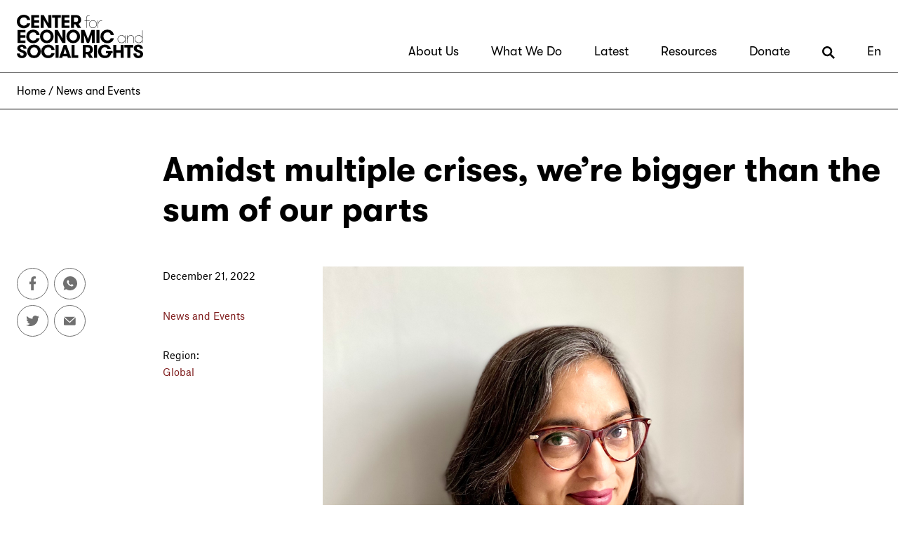

--- FILE ---
content_type: text/html; charset=utf-8
request_url: http://www.cesr.org/amidst-multiple-crises-were-bigger-than-the-sum-of-our-parts/
body_size: 48038
content:
<!DOCTYPE html>
<html lang="en-us">
    <head>
    <!-- Google Tag Manager -->
        <script>(function(w,d,s,l,i){w[l]=w[l]||[];w[l].push({'gtm.start':
            new Date().getTime(),event:'gtm.js'});var f=d.getElementsByTagName(s)[0],
                                                      j=d.createElement(s),dl=l!='dataLayer'?'&l='+l:'';j.async=true;j.src=
                'https://www.googletagmanager.com/gtm.js?id='+i+dl;f.parentNode.insertBefore(j,f);
        })(window,document,'script','dataLayer','GTM-WGPFDQ8');</script>
    <!-- End Google Tag Manager --> 

        <meta charset="utf-8" />
        <meta name="viewport" content="width=device-width, initial-scale=1, viewport-fit=cover">

        <script src="/static/js/dist/jquery-3.6.0.min.js"></script>
        <script src="/static/js/dist/bootstrap.bundle.min.js"></script>
        <script src="/static/js/jquery.main.js" defer></script>

        <link href="/static/css/bootstrap.css" rel="stylesheet">
        <link href="/static/css/styles.css?7.10" rel="stylesheet">

        <link rel="icon" href="/static/img/favicon/favicon.ico" />
        <link rel="apple-touch-icon" sizes="57x57" href="/static/img/favicon/apple-icon-57x57.png">
        <link rel="apple-touch-icon" sizes="60x60" href="/static/img/favicon/apple-icon-60x60.png">
        <link rel="apple-touch-icon" sizes="72x72" href="/static/img/favicon/apple-icon-72x72.png">
        <link rel="apple-touch-icon" sizes="76x76" href="/static/img/favicon/apple-icon-76x76.png">
        <link rel="apple-touch-icon" sizes="114x114" href="/static/img/favicon/apple-icon-114x114.png">
        <link rel="apple-touch-icon" sizes="120x120" href="/static/img/favicon/apple-icon-120x120.png">
        <link rel="apple-touch-icon" sizes="144x144" href="/static/img/favicon/apple-icon-144x144.png">
        <link rel="apple-touch-icon" sizes="152x152" href="/static/img/favicon/apple-icon-152x152.png">
        <link rel="apple-touch-icon" sizes="180x180" href="/static/img/favicon/apple-icon-180x180.png">
        <link rel="icon" type="image/png" sizes="192x192"  href="/static/img/favicon/android-icon-192x192.png">
        <link rel="icon" type="image/png" sizes="32x32" href="/static/img/favicon/favicon-32x32.png">
        <link rel="icon" type="image/png" sizes="96x96" href="/static/img/favicon/favicon-96x96.png">
        <link rel="icon" type="image/png" sizes="16x16" href="/static/img/favicon/favicon-16x16.png">
        <link rel="manifest" href="/static/img/favicon/manifest.json">
        <meta name="msapplication-TileColor" content="#ffffff">
        <meta name="msapplication-TileImage" content="/static/img/favicon/ms-icon-144x144.png">
        <meta name="theme-color" content="#ffffff">


        


  
    <meta name="description" content="An end-of-year message from our Executive Director." />
  
  
  <meta property="og:type" content="website" />
  <meta property="og:locale" content="en-us" />
  <meta property="og:article:author" content="https://cesr.org" />
  <meta property="og:url" content="http://www.cesr.org/amidst-multiple-crises-were-bigger-than-the-sum-of-our-parts/" />
  <link rel="canonical" href="http://www.cesr.org/amidst-multiple-crises-were-bigger-than-the-sum-of-our-parts/" />
  
  
    <meta property="og:description" content="An end-of-year message from our Executive Director." />
  
  <meta property="og:site_name" content="Center for Economic and Social Rights" />
  <meta property="og:see_also" content="https://twitter.com/social_rights" />
  <meta property="og:see_also" content="https://www.facebook.com/CenterEconomicSocialRights" />

  
    <meta property="og:title" content="Amidst multiple crises, we’re bigger than the sum of our parts" />
    <meta name="twitter:title" content="Amidst multiple crises, we’re bigger than the sum of our parts" />
  

  
    <meta name="twitter:description" content="An end-of-year message from our Executive Director." />
  
  <meta name="twitter:card" content="summary_large_image" />
  <meta name="twitter:site" content="@social_rights" />
  <meta name="twitter:creator" content="@social_rights" />

  
    <meta name="twitter:image" content="https://cesr.org/sites/default/files/AdobeStock_421076012.jpeg.458x258_q85_box-0%2C358%2C6720%2C4140_crop_detail.jpg" />
    <meta name="image" property="og:image" content="https://cesr.org/sites/default/files/AdobeStock_421076012.jpeg.458x258_q85_box-0%2C358%2C6720%2C4140_crop_detail.jpg">
  




        <title>Amidst multiple crises, we’re bigger than the sum of our parts — Center for Economic and Social Rights</title>
    </head>
    <body><svg aria-hidden="true" style="display: none; position: absolute; width: 0; height: 0; overflow: hidden;" version="1.1" xmlns="http://www.w3.org/2000/svg" xmlns:xlink="http://www.w3.org/1999/xlink">
        <defs>
            <symbol id="svgicon-magnify" viewBox="0 0 32 32">
                <title>magnify</title>
                <path d="M26.937 23.841l-0.004-0.004c1.708-2.297 2.769-5.095 2.923-8.133 0.011-0.252 0.036-0.502 0.036-0.758 0-0.314-0.028-0.621-0.047-0.929-0.453-7.3-6.151-13.204-13.373-13.941-0.502-0.051-1.012-0.077-1.527-0.077s-1.025 0.026-1.527 0.077c-7.527 0.767-13.42 7.142-13.42 14.869 0 7.52 5.588 13.742 12.824 14.78 0.696 0.098 1.401 0.167 2.122 0.167s1.426-0.068 2.122-0.169c2.547-0.365 4.885-1.371 6.852-2.855l0.004 0.004 5.592 5.127 2.887-3.149-5.466-5.009zM14.946 25.622c-5.887 0-10.676-4.789-10.676-10.676s4.789-10.676 10.676-10.676 10.676 4.789 10.676 10.676-4.789 10.676-10.676 10.676z"></path>
            </symbol>
            <symbol id="svgicon-magnify-long" viewBox="0 0 32 32">
                <title>magnify-long</title>
                <path d="M32 28.852l-9.039-9.039c1.426-2.044 2.269-4.522 2.269-7.198 0-6.956-5.659-12.615-12.615-12.615s-12.615 5.659-12.615 12.615c0 6.956 5.659 12.615 12.615 12.615 2.676 0 5.154-0.843 7.198-2.269l9.039 9.039 3.148-3.148zM12.615 20.778c-4.501 0-8.163-3.663-8.163-8.163 0-4.501 3.661-8.163 8.163-8.163 4.5 0 8.163 3.661 8.163 8.163 0 4.5-3.663 8.163-8.163 8.163z"></path>
            </symbol>
            <symbol id="svgicon-facebook" viewBox="0 0 15 32">
                <title>facebook</title>
                <path d="M14.633 17.911l0.879-5.73h-5.501v-3.718c-0.007-0.076-0.011-0.165-0.011-0.255 0-1.582 1.283-2.865 2.865-2.865 0.133 0 0.264 0.009 0.392 0.027l-0.015-0.002h2.499v-4.878c-1.319-0.225-2.853-0.364-4.415-0.387l-0.022-0c-4.527 0-7.49 2.743-7.49 7.71v4.367h-5.029v5.73h5.029v14.091h6.197v-14.091z"></path>
            </symbol>
            <symbol id="svgicon-twitter" viewBox="0 0 39 32">
                <title>twitter</title>
                <path d="M35.351 7.967c0.024 0.347 0.024 0.695 0.024 1.044 0 0.046 0.001 0.1 0.001 0.155 0 12.611-10.223 22.834-22.834 22.834-0.055 0-0.11-0-0.166-0.001l0.008 0c-0.007 0-0.015 0-0.023 0-4.592 0-8.867-1.353-12.45-3.682l0.089 0.054c0.579 0.073 1.249 0.115 1.929 0.116h0.001c0.005 0 0.011 0 0.017 0 3.797 0 7.288-1.305 10.051-3.491l-0.034 0.026c-3.523-0.067-6.49-2.375-7.537-5.556l-0.016-0.057c0.458 0.092 0.984 0.145 1.522 0.145 0.755 0 1.486-0.104 2.179-0.298l-0.057 0.014c-3.721-0.773-6.478-4.025-6.479-7.92v-0.101c1.057 0.6 2.314 0.97 3.654 1.012l0.012 0c-2.181-1.471-3.597-3.933-3.597-6.725 0-1.496 0.406-2.898 1.115-4.1l-0.021 0.038c4.002 4.896 9.922 8.094 16.597 8.439l0.056 0.002c-0.133-0.549-0.209-1.18-0.209-1.828 0-4.467 3.621-8.087 8.087-8.087 2.32 0 4.413 0.977 5.887 2.543l0.004 0.004c1.936-0.389 3.655-1.069 5.206-2.003l-0.073 0.041c-0.628 1.906-1.887 3.46-3.525 4.45l-0.036 0.020c1.722-0.208 3.29-0.656 4.743-1.312l-0.102 0.041c-1.106 1.64-2.444 3.026-3.984 4.151l-0.047 0.032z"></path>
            </symbol>
            <symbol id="svgicon-whatsapp" viewBox="0 0 32 32">
                <title>whatsapp</title>
                <path d="M24.785 2.634c-2.61-1.718-5.664-2.633-8.787-2.634-8.832-0.003-15.995 7.154-15.998 15.985-0.002 3.374 1.065 6.665 3.047 9.396l-1.999 5.946 6.148-1.969c7.38 4.858 17.3 2.813 22.158-4.567 4.856-7.38 2.811-17.3-4.569-22.158zM23.264 19.645c0.079 0.596-0.020 1.201-0.281 1.743-0.576 0.889-1.505 1.488-2.552 1.652-0.677 0.036-0.697 0.529-4.387-1.087-2.535-1.32-4.645-3.33-6.085-5.799-0.821-1.128-1.293-2.473-1.361-3.867 0.021-1.161 0.532-2.258 1.404-3.024 0.259-0.274 0.621-0.428 0.999-0.425 0.246 0.008 0.489 0.048 0.705 0.056s0.527-0.102 0.806 0.646c0.279 0.748 0.948 2.59 1.034 2.777 0.109 0.201 0.109 0.444 0 0.646-0.101 0.218-0.233 0.421-0.391 0.601-0.192 0.208-0.386 0.448-0.576 0.624s-0.391 0.368-0.19 0.745c0.519 0.968 1.176 1.853 1.954 2.628 0.844 0.809 1.823 1.467 2.894 1.939 0.362 0.198 0.573 0.183 0.803-0.061s0.961-1.041 1.221-1.401c0.259-0.36 0.497-0.291 0.836-0.154s2.117 1.097 2.478 1.293c0.36 0.197 0.605 0.291 0.69 0.456v0.012z"></path>
            </symbol>
            <symbol id="svgicon-linkedin" viewBox="0 0 32 32">
                <title>linkedin</title>
                <path d="M28.437-0.002h-25.248c-1.762 0.002-3.189 1.431-3.189 3.193 0 0.003 0 0.006 0 0.009v-0 25.602c0 0.002 0 0.004 0 0.006 0 1.762 1.427 3.191 3.189 3.193h25.248c1.762-0.002 3.189-1.431 3.189-3.193 0-0.002 0-0.004 0-0.006v0-25.602c0-0.002 0-0.005 0-0.008 0-1.762-1.427-3.191-3.189-3.193h-0zM10.139 25.318h-4.245v-13.688h4.255zM7.993 9.951c-0.019 0.001-0.041 0.001-0.064 0.001-1.176 0-2.129-0.953-2.129-2.129s0.953-2.129 2.129-2.129c0.040 0 0.080 0.001 0.12 0.003l-0.005-0c0.031-0.002 0.067-0.003 0.103-0.003 1.177 0 2.131 0.954 2.131 2.131s-0.954 2.131-2.131 2.131c-0.054 0-0.108-0.002-0.161-0.006l0.007 0zM25.688 25.32h-4.259v-7.587c0-1.763-0.615-2.968-2.156-2.968-1.012 0.015-1.866 0.672-2.177 1.58l-0.005 0.016c-0.091 0.277-0.144 0.596-0.144 0.928 0 0.048 0.001 0.095 0.003 0.142l-0-0.007v7.894h-4.257v-9.322c0-1.707-0.056-3.135-0.113-4.367h3.706l0.201 1.904h0.084c0.892-1.341 2.398-2.213 4.107-2.213 0.041 0 0.082 0.001 0.122 0.002l-0.006-0c2.799 0 4.898 1.876 4.898 5.906z"></path>
            </symbol>
            <symbol id="svgicon-mail" viewBox="0 0 42 32">
                <title>mail</title>
                <path d="M20.463 19.131l-18.558-17.122c0.569-0.282 1.238-0.448 1.946-0.453h33.232c0.709 0.004 1.378 0.171 1.974 0.465l-0.027-0.012zM41.14 4.138l-19.621 18.119c-0.268 0.25-0.63 0.403-1.026 0.403s-0.758-0.153-1.027-0.404l0.001 0.001-19.628-18.119c-0.302 0.565-0.49 1.231-0.514 1.939l-0 0.008v21.14c0 2.501 2.028 4.529 4.529 4.529h33.231c2.501 0 4.529-2.028 4.529-4.529v0-21.14c-0.005-0.709-0.171-1.378-0.465-1.974l0.012 0.027z"></path>
            </symbol>
        </defs>
    </svg>
  <!-- Google Tag Manager (noscript) -->
        <noscript><iframe src="https://www.googletagmanager.com/ns.html?id=GTM-WGPFDQ8"
                          height="0" width="0" style="display:none;visibility:hidden"></iframe></noscript>
  <!-- End Google Tag Manager (noscript) -->
        <noscript><div>Javascript must be enabled for the correct page display</div></noscript>
        <div id="wrapper">
            <div class="wrapper-holder"><a class="visually-hidden-focusable" href="#main" accesskey="S">Skip to Content</a>

                

<header class="header dropdown-placeholder" id="header">
  <nav class="navbar navbar-expand-lg navbar-light bg-white text-black" aria-label="Site menu">
    <div class="container-xxl justify-content-lg-between align-items-lg-end"><a class="navbar-brand" href="/" accesskey="1"><img src="/static/img/logo.svg" alt="CENTER for ECONOMIC and SOCIAL RIGHTS" width="212" height="73"></a>
      <div class="navbar-holder">
        <div class="navbar-block d-flex align-items-center justify-content-center">
          <div class="link-search-holder d-lg-none"><a href="/search/" accesskey="4">Search
            <svg class="svgicon svgicon-magnify-long">
              <title>Search</title>
              <use xlink:href="#svgicon-magnify-long"></use>
            </svg></a></div>
          <button class="navbar-toggler" type="button" data-bs-toggle="collapse" data-bs-target="#navbar" aria-controls="navbar" aria-expanded="false" aria-label="Toggle navigation"><span class="navbar-toggler-icon"></span></button>
        </div>
        <div class="collapse navbar-collapse bg-white p-3 p-lg-0" id="navbar">
          <div class="navbar-collapse-holder">
            <div class="d-lg-none">
              <ul class="navbar-nav ms-auto mb-2 mb-lg-0">

                
                  
                    
                  
                    <li class="nav-item dropdown">
                      
                        <a class="nav-link dropdown-toggle" href="#" id="nav_about-usMobile" role="button" data-bs-toggle="dropdown" aria-expanded="false">About Us</a>
                        <ul class="dropdown-menu" aria-labelledby="nav_about-usMobile">
                          
                  
                    <li class="nav-item dropdown">
                      
                        <li><a class="dropdown-item" href="/about-us/">Who We Are</a></li>
                      
                    </li>
                  
                
                  
                    <li class="nav-item dropdown">
                      
                        <li><a class="dropdown-item" href="/transforming-the-global-economic-system-our-20232027-strategy/">Strategy</a></li>
                      
                    </li>
                  
                
                  
                    <li class="nav-item dropdown">
                      
                        <li><a class="dropdown-item" href="/team/">People</a></li>
                      
                    </li>
                  
                
                  
                    <li class="nav-item dropdown">
                      
                        <li><a class="dropdown-item" href="/embodying-equity-justice/">Equity &amp; Justice</a></li>
                      
                    </li>
                  
                
                  
                    <li class="nav-item dropdown">
                      
                        <li><a class="dropdown-item" href="/current-openings/">Join the Team</a></li>
                      
                    </li>
                  
                
                        </ul>
                      
                    </li>
                  
                
                  
                    <li class="nav-item dropdown">
                      
                        <a class="nav-link dropdown-toggle" href="#" id="nav_what-we-doMobile" role="button" data-bs-toggle="dropdown" aria-expanded="false">What We Do</a>
                        <ul class="dropdown-menu" aria-labelledby="nav_what-we-doMobile">
                          
                  
                    <li class="nav-item dropdown">
                      
                        <li><a class="dropdown-item" href="/our-work/">Our Work</a></li>
                      
                    </li>
                  
                
                  
                    <li class="nav-item dropdown">
                      
                        <li><a class="dropdown-item" href="/rights-based-economy/">Rights-Based Economy</a></li>
                      
                    </li>
                  
                
                  
                    <li class="nav-item dropdown">
                      
                        <li><a class="dropdown-item" href="/fiscal-justice/">Fiscal Justice</a></li>
                      
                    </li>
                  
                
                  
                    <li class="nav-item dropdown">
                      
                        <li><a class="dropdown-item" href="/decoding-injustice/">Decoding Injustice</a></li>
                      
                    </li>
                  
                
                  
                    <li class="nav-item dropdown">
                      
                        <li><a class="dropdown-item" href="/gender-justice/">Gender Justice</a></li>
                      
                    </li>
                  
                
                  
                    <li class="nav-item dropdown">
                      
                        <li><a class="dropdown-item" href="/climate-justice/">Climate Justice</a></li>
                      
                    </li>
                  
                
                  
                    <li class="nav-item dropdown">
                      
                        <li><a class="dropdown-item" href="/shifting-the-narrative/">Shifting the Narrative</a></li>
                      
                    </li>
                  
                
                        </ul>
                      
                    </li>
                  
                
                  
                    <li class="nav-item dropdown">
                      
                        <a class="nav-link dropdown-toggle" href="#" id="nav_latestMobile" role="button" data-bs-toggle="dropdown" aria-expanded="false">Latest</a>
                        <ul class="dropdown-menu" aria-labelledby="nav_latestMobile">
                          
                  
                    <li class="nav-item dropdown">
                      
                        <li><a class="dropdown-item" href="/news/">News &amp; Events</a></li>
                      
                    </li>
                  
                
                  
                    <li class="nav-item dropdown">
                      
                        <li><a class="dropdown-item" href="/blog/">Blog</a></li>
                      
                    </li>
                  
                
                        </ul>
                      
                    </li>
                  
                
                  
                    <li class="nav-item dropdown">
                      
                        <a class="nav-link dropdown-toggle" href="#" id="nav_resourcesMobile" role="button" data-bs-toggle="dropdown" aria-expanded="false">Resources</a>
                        <ul class="dropdown-menu" aria-labelledby="nav_resourcesMobile">
                          
                  
                    <li class="nav-item dropdown">
                      
                        <li><a class="dropdown-item" href="/publications/">Publications</a></li>
                      
                    </li>
                  
                
                  
                    <li class="nav-item dropdown">
                      
                        <li><a class="dropdown-item" href="/what-are-economic-social-and-cultural-rights/">Human Rights FAQs</a></li>
                      
                    </li>
                  
                
                  
                    <li class="nav-item dropdown">
                      
                        <li><a class="dropdown-item" href="/type/video/">Videos</a></li>
                      
                    </li>
                  
                
                  
                    <li class="nav-item dropdown">
                      
                        <li><a class="dropdown-item" href="https://cesr.org/hub/">Decoding Injustice Hub</a></li>
                      
                    </li>
                  
                
                  
                    <li class="nav-item dropdown">
                      
                        <li><a class="dropdown-item" href="/faqs-international-taxation-human-rights-and-the-united-nations-tax-convention-untc/">FAQs: International taxation, rights and the UNTC</a></li>
                      
                    </li>
                  
                
                        </ul>
                      
                    </li>
                  
                
                  
                
                  
                    
                  
                
                  
                    
                  
                

                <li class="nav-item"><a class="nav-link" href="https://donate.democracyengine.com/CESR">Donate</a></li>
                <li class="nav-item dropdown">
                  <a class="nav-link dropdown-toggle" href="#" id="langaugeDropdownMobile" role="button" data-bs-toggle="dropdown" aria-expanded="false">
                    En
                  </a>
                  <ul class="dropdown-menu dropdown-menu-end" aria-labelledby="langaugeDropdownMobile">
                    <li><a class="dropdown-item" href="/">English</a></li>
                    <li><a class="dropdown-item" href="https://cesr-org.translate.goog/amidst-multiple-crises-were-bigger-than-the-sum-of-our-parts/?_x_tr_sl=en&_x_tr_tl=es&_x_tr_hl=en-US">Español</a></li>
                    <li><a class="dropdown-item" href="https://cesr-org.translate.goog/amidst-multiple-crises-were-bigger-than-the-sum-of-our-parts/?_x_tr_sl=en&_x_tr_tl=ar&_x_tr_hl=en-US" dir="rtl">العربية</a></li>
                          
                  </ul>
                </li>
              </ul>
            </div>


            <div class="d-none d-lg-block">
              <ul id="desktop-nav" class="navbar-nav ms-auto mb-2 mb-lg-0">

                
                  
                    
                  
                    
                    

                      <li class="nav-item subnav ">
                        
                          <a class="nav-link" href="/about-us/" id="nav_about-us">About Us</a>
                          <ul class="dropdown-menu" aria-labelledby="nav_about-us">
                            
                  
                    
                    

                      <li class="nav-item subnav ">
                        
                          <li><a class="dropdown-item" href="/about-us/">Who We Are</a></li>
                        
                      </li>

                    
                  
                
                  
                    
                    

                      <li class="nav-item subnav ">
                        
                          <li><a class="dropdown-item" href="/transforming-the-global-economic-system-our-20232027-strategy/">Strategy</a></li>
                        
                      </li>

                    
                  
                
                  
                    
                    

                      <li class="nav-item subnav ">
                        
                          <li><a class="dropdown-item" href="/team/">People</a></li>
                        
                      </li>

                    
                  
                
                  
                    
                    

                      <li class="nav-item subnav ">
                        
                          <li><a class="dropdown-item" href="/embodying-equity-justice/">Equity &amp; Justice</a></li>
                        
                      </li>

                    
                  
                
                  
                    
                    

                      <li class="nav-item subnav ">
                        
                          <li><a class="dropdown-item" href="/current-openings/">Join the Team</a></li>
                        
                      </li>

                    
                  
                
                          </ul>
                        
                      </li>

                    
                  
                
                  
                    
                    

                      <li class="nav-item subnav ">
                        
                          <a class="nav-link" href="/our-work/" id="nav_what-we-do">What We Do</a>
                          <ul class="dropdown-menu" aria-labelledby="nav_what-we-do">
                            
                  
                    
                    

                      <li class="nav-item subnav ">
                        
                          <li><a class="dropdown-item" href="/our-work/">Our Work</a></li>
                        
                      </li>

                    
                  
                
                  
                    
                    

                      <li class="nav-item subnav ">
                        
                          <li><a class="dropdown-item" href="/rights-based-economy/">Rights-Based Economy</a></li>
                        
                      </li>

                    
                  
                
                  
                    
                    

                      <li class="nav-item subnav ">
                        
                          <li><a class="dropdown-item" href="/fiscal-justice/">Fiscal Justice</a></li>
                        
                      </li>

                    
                  
                
                  
                    
                    

                      <li class="nav-item subnav ">
                        
                          <li><a class="dropdown-item" href="/decoding-injustice/">Decoding Injustice</a></li>
                        
                      </li>

                    
                  
                
                  
                    
                    

                      <li class="nav-item subnav ">
                        
                          <li><a class="dropdown-item" href="/gender-justice/">Gender Justice</a></li>
                        
                      </li>

                    
                  
                
                  
                    
                    

                      <li class="nav-item subnav ">
                        
                          <li><a class="dropdown-item" href="/climate-justice/">Climate Justice</a></li>
                        
                      </li>

                    
                  
                
                  
                    
                    

                      <li class="nav-item subnav ">
                        
                          <li><a class="dropdown-item" href="/shifting-the-narrative/">Shifting the Narrative</a></li>
                        
                      </li>

                    
                  
                
                          </ul>
                        
                      </li>

                    
                  
                
                  
                    
                    

                      <li class="nav-item subnav ">
                        
                          <a class="nav-link" href="/news/" id="nav_latest">Latest</a>
                          <ul class="dropdown-menu" aria-labelledby="nav_latest">
                            
                  
                    
                    

                      <li class="nav-item subnav ">
                        
                          <li><a class="dropdown-item" href="/news/">News &amp; Events</a></li>
                        
                      </li>

                    
                  
                
                  
                    
                    

                      <li class="nav-item subnav ">
                        
                          <li><a class="dropdown-item" href="/blog/">Blog</a></li>
                        
                      </li>

                    
                  
                
                          </ul>
                        
                      </li>

                    
                  
                
                  
                    
                    

                      <li class="nav-item subnav ">
                        
                          <a class="nav-link" href="/resources/" id="nav_resources">Resources</a>
                          <ul class="dropdown-menu" aria-labelledby="nav_resources">
                            
                  
                    
                    

                      <li class="nav-item subnav ">
                        
                          <li><a class="dropdown-item" href="/publications/">Publications</a></li>
                        
                      </li>

                    
                  
                
                  
                    
                    

                      <li class="nav-item subnav ">
                        
                          <li><a class="dropdown-item" href="/what-are-economic-social-and-cultural-rights/">Human Rights FAQs</a></li>
                        
                      </li>

                    
                  
                
                  
                    
                    

                      <li class="nav-item subnav ">
                        
                          <li><a class="dropdown-item" href="/type/video/">Videos</a></li>
                        
                      </li>

                    
                  
                
                  
                    
                    

                      <li class="nav-item subnav ">
                        
                          <li><a class="dropdown-item" href="https://cesr.org/hub/">Decoding Injustice Hub</a></li>
                        
                      </li>

                    
                  
                
                  
                    
                    

                      <li class="nav-item subnav ">
                        
                          <li><a class="dropdown-item" href="/faqs-international-taxation-human-rights-and-the-united-nations-tax-convention-untc/">FAQs: International taxation, rights and the UNTC</a></li>
                        
                      </li>

                    
                  
                
                          </ul>
                        
                      </li>

                    
                  
                
                  
                
                  
                    
                  
                
                  
                    
                  
                

                <li class="nav-item subnav"><a class="nav-link" href="https://donate.democracyengine.com/CESR">Donate</a></li>
                <li class="nav-item subnav d-none d-lg-block"><a class="nav-link" href="/search/"><svg class="svgicon svgicon-magnify-long"><title>Search</title><use xlink:href="#svgicon-magnify-long"></use></svg></a></li>

                <li class="nav-item subnav">
                  <a class="nav-link" href="#" id="langaugeDropdown">
                    En
                  </a>
                  <ul class="dropdown-menu dropdown-menu-end" id="langaugeDropdownDesktop" aria-labelledby="langaugeDropdown">
                    <li><a class="dropdown-item" href="/">English</a></li>
                    <li><a class="dropdown-item" href="https://cesr-org.translate.goog/amidst-multiple-crises-were-bigger-than-the-sum-of-our-parts/?_x_tr_sl=en&_x_tr_tl=es&_x_tr_hl=en-US">Español</a></li>
                    <li><a class="dropdown-item" href="https://cesr-org.translate.goog/amidst-multiple-crises-were-bigger-than-the-sum-of-our-parts/?_x_tr_sl=en&_x_tr_tl=ar&_x_tr_hl=en-US" dir="rtl">العربية</a></li>
                          
                  </ul>
                </li>

              </ul>
            </div>
          </div>
        </div>
      </div>
    </div>
  </nav>
</header>

<div id="breadcrumbs">
  <div class="container-xxl d-none d-lg-flex">
    <div class="breadcrumb-container py-2">
      <nav aria-label="breadcrumb">
        <ol class="breadcrumb mb-0">
          
            <li class="breadcrumb-item"><a href="/">Home</a></li>
          
          
            
              <li class="breadcrumb-item active" aria-current="page">
              
              <a href="/type/news/">News and Events</a></li>
            
          
        <!-- <li class="breadcrumb-item active" aria-current="page">About Us</li> -->
        </ol>
      </nav>
    </div>
  </div>
</div>


                <main id="main" class=" post">


                    




  
    



<section class="section-main pt-6 pb-3">


    
        <div class="section-post-title">
            <div class="container-xxl">
                <div class="row justify-content-md-end gx-3">
                    <div class="col-md-10">
                        <h1 class="title-post">Amidst multiple crises, we’re bigger than the sum of our parts</h1>
                    </div>
                </div>
            </div>
        </div>
    

    <div class="container-xxl">
        <div class="row flex-md-nowrap justify-content-md-between gx-3">


            <div class="column-left col-md-2">
                
                    <div class="d-none d-md-block">
                        <ul class="social-networks list-unstyled d-flex flex-wrap">
                            <li> <a href="http://www.facebook.com/sharer/sharer.php?u=http://cesr.org/amidst-multiple-crises-were-bigger-than-the-sum-of-our-parts/" target="_blank">
                                <svg class="svgicon svgicon-facebook">
                                    <title>Facebook</title>
                                    <use xlink:href="#svgicon-facebook"></use>
                                </svg></a></li>
                            <li> <a href="whatsapp://send?text=Amidst multiple crises, we’re bigger than the sum of our parts%0A%0AAn end-of-year message from our Executive Director.%0A%0Ahttp://cesr.org/amidst-multiple-crises-were-bigger-than-the-sum-of-our-parts/" target="_blank">
                                <svg class="svgicon svgicon-whatsapp">
                                    <title>Whatsapp</title>
                                    <use xlink:href="#svgicon-whatsapp"></use>
                                </svg></a></li>
                            <li> <a href="https://www.twitter.com/intent/tweet?url=http://cesr.org/amidst-multiple-crises-were-bigger-than-the-sum-of-our-parts/&amp;text=Amidst multiple crises, we’re bigger than the sum of our parts" target="_blank">
                                <svg class="svgicon svgicon-twitter">
                                    <title>Twitter</title>
                                    <use xlink:href="#svgicon-twitter"></use>
                                </svg></a></li>
                            <li> <a href="mailto:?subject=Amidst multiple crises, we’re bigger than the sum of our parts&body=%0A%0AAmidst multiple crises, we’re bigger than the sum of our parts%0A%0AAn end-of-year message from our Executive Director.%0A%0Ahttp://cesr.org/amidst-multiple-crises-were-bigger-than-the-sum-of-our-parts/" target="_blank">
                                <svg class="svgicon svgicon-mail">
                                    <title>Mail</title>
                                    <use xlink:href="#svgicon-mail"></use>
                                </svg></a></li>
                        </ul>
                    </div>

                
            </div>


            <article class="column-right col-md-10">
                <div class="row">
                    <div class="column-meta col-md-4 col-lg-3">
                        

                            <div class="meta-section">
                                <time class="small" datetime="2022-12-21">December 21, 2022</time>
                            </div>

                            <div class="meta-section">

                                
                                    
                                        
                                        <p><a class="small" href="/type/news/">News and Events</a></p>
                                    
                                

                            </div>

                            

                            


                            
                                
                                    <div class="meta-section">
                                        <dl class="small d-none d-md-block">
                                            <dt>Region:</dt>
                                            <dd>
                                

                                

                                <a href="/regions/global/">Global</a><br>

                                
                                    </dd>
                                    </dl>
                                    </div>
                                
                            


                        
                    </div>
                    <div class="column-text col-md-8 col-lg-9">
                        <div class="text-block pb-45">


                            


                            <p><img src="../../../../../sites/default/files/sites/default/files/2022/12/IMG_E5197_0u04yLN.jpg" alt="" width="600" height="515" /></p>
<p><i>An end-of-year message from our Executive Director:</i></p>
<p>I joined <a href="https://cesr.org" target="_blank" rel="noopener">CESR</a> a little over <a href="../../../../introducing-our-new-executive-director/">four months ago</a>, when the deadly floods in Pakistan tragically illustrated the impact of the global polycrisis on people&rsquo;s lives. The economic historian Adam Tooze describes a &lsquo;polycrisis&rsquo; as a situation &ldquo;where the whole is even more dangerous than the sum of the parts&rdquo;. Politicians find new names such as the &lsquo;cost of living crisis&rsquo; to try and make it appear that situations like global inequality, debt distress, and worsening hunger have arisen because of factors outside their control. The Pakistani woman farmer whose farm is still under water and the single mother choosing between heating her home and feeding her family in England, however, know that the name of the crisis may be new, but the causes are not.&nbsp;</p>
<p>CESR and our partners have demonstrated that the roots of all of these crises lie in the prevalent economic model and political choices by governments not to prioritize economic, social, and cultural rights. We know that we need unprecedented collaboration and mobilization across all movements to transform the economic model to one that respects rights and the planet and create international cooperation to redress inequalities. All the organizations I have spoken to over the last four months, as part of my learning journey, working across the human rights, economic and climate justice movements, have reiterated this need and the role that CESR can play to enable such collaboration.</p>
<p>We have also seen how powerful these cross-movement alliances can be as movements have come together to successfully advocate for reform of fiscal policies. African countries and the Tax Justice movement were able to achieve what most believed was impossible:&nbsp; an agreement at the UN Global Assembly to begin <a href="https://globaltaxjustice.org/news/press-release-governments-approve-proposal-for-international-tax-cooperation-at-united-nations/">much needed discussions</a> on reforms to the global tax system. Though COP27 was disappointing on many fronts, <a href="https://www.lossanddamagecollaboration.org/publication/what-happened-at-cop-27-on-loss-and-damage-and-what-comes-next">the establishment of a loss and damage fund</a> was a monumental victory. It is critical that we build on this momentum in 2023 to advance structural reforms through collectively targeting all possible avenues in the human rights, development, climate, and economic fora.</p>
<p>The polycrisis might be bigger than the sum of its parts, but so are the movements fighting for transformation. If you share our desire and hope to build on this momentum, there are many ways in which you could join us in doing so:</p>
<ul>
<li aria-level="1">
<p>Help us develop a <a href="../../../../blueprint/">blueprint for a Rights-Based Economy</a> &ndash; visions for an economic model underpinned by human rights that works for everyone and the planet &ndash; find synergies and identify shared opportunities across movements.</p>
</li>
<li aria-level="1">
<p><a href="mailto:info@cesr.org">Reach out to us</a> if you are interested in exploring ways to collaborate and, as discussed later in this newsletter, I would also welcome any feedback that you have on CESR and our work.</p>
</li>
<li aria-level="1">
<p>Share our work with your network and invite them to join our mailing list <a href="http://eepurl.com/dCKyS5">using this link</a>.</p>
</li>
</ul>
<p>You can also support our work by <a href="https://donate.democracyengine.com/CESR">donating through our website</a>. We know that this may be difficult for many people and will value any way in which you can engage with us and our work, including taking a look below at what we have been up to in the last couple of months.</p>
<p>We know that this year has been intense and tiring, the entire CESR team wishes you a restful and rejuvenating break!</p>
<p><img src="../../../../sites/default/files/sites/default/files/2022/12/Meghna%20Abraham.png" alt="Meghna Abraham" width="150" height="75" /></p>
<p></p>


                            

    									<!-- start download -->

                                

		    							<!-- end downloads -->

                            


                        </div>
                    </div>
                </div>
            </article>
        </div>
    </div>
</section>




<div class="section-main py-4 pb-xl-55 pb-xxl-7" id="link-to-top">
    <div class="container-xxl"> <a class="link-to-top anchor-link" href="#header">To top</a></div>
</div>


  





  



  


  




                </main>

            </div>
        </div>

        <div class="footer-container">
            <footer class="footer bg-black text-white" id="footer">
                <div class="container">
                    <div class="footer-holder row align-items-md-end pt-5">
                        <div class="footer-top col-xl-12 pt-3">
                            <div class="row justify-content-between">
                                <div class="col-lg-4">
                                    <div class="footer-logo"><a href="/"> <img src="/static/img/footer-logo.svg" alt="Center for Economic and Social rights"></a></div>
                                </div>
                                <div class="col-lg-8">
                                    <div class="row">
                                        <div class="col-md-7">
                                            <div class="row gx-xl-4">
                                                <div class="col-6">
                                                    <div class="footer-block pb-4">
                                                        <address>1330 Avenue of the Americas <br> 23rd Floor <br> New York, NY 10019 <br> USA</address>
                                                    </div>
                                                </div>
                                                <div class="col-6">
                                                    <div class="footer-block pb-4">
                                                        <dl class="contact-row row gx-2 mb-0">
                                                            <dt class="col-auto">T.</dt>
                                                            <dd class="col"> <a href="tel:+12126530978">+1 (212) 653 0978</a></dd>
                                                        </dl>
                                                        <dl class="contact-row row gx-2 mb-0">
                                                            <dt class="col-auto">E.</dt>
                                                            <dd class="col">
                                                                <a href="mailto:&#105;&#110;&#102;&#111;&#064;&#099;&#101;&#115;&#114;&#046;&#111;&#114;&#103;">&#105;&#110;&#102;&#111;&#064;&#099;&#101;&#115;&#114;&#046;&#111;&#114;&#103;</a></dd>
                                                        </dl>
                                                    </div>
                                                </div>
                                            </div>
                                        </div>
                                        <div class="col-md-5">
                                            <div class="row gx-2 gx-lg-4 gx-xl-5 justify-content-md-between">
                                                <div class="col-6">
                                                    <div class="footer-block pb-4">
                                                        <ul class="footer-nav list-unstyled">
                                                            <li> <a href="mailto:info@cesr.org">Contact Us</a></li>
                                                            <li> <a href="/current-openings/">Join the Team</a></li>
                                                            <li> <a href="/privacy-policy/">Privacy Policy</a></li>
                                                        </ul>
                                                    </div>
                                                </div>
                                                <div class="col-6 col-md-5">
                                                    <div class="footer-block pb-4">
                                                        <ul class="footer-nav list-unstyled">
                                                            <li> <a href="/subscribe/">Email Newsletter</a></li>
                                                            <li> <a href="https://twitter.com/social_rights">Twitter</a></li>
                                                            <li> <a href="https://www.facebook.com/CenterEconomicSocialRights/">Facebook</a></li>
                                                        </ul>
                                                    </div>
                                                </div>
                                            </div>
                                        </div>
                                    </div>
                                </div>
                                <div class="footer-bottom col-xl-12 text-center">
                                    <div class="footer-block pb-4">
                                        <p>&copy;2026 <a href="/">Center for Economics and Social Rights</a></p>
                                    </div>
                                </div>
                            </div>
                        </div>
                    </footer><a class="visually-hidden-focusable" href="#wrapper">Back to top</a>
                </div>


                


                <script async src="https://www.googletagmanager.com/gtag/js?id=UA-36884760-1"></script>

                <script>

  // Google Ad Tags
                    window.dataLayer = window.dataLayer || [ ] ;
                    function gtag(){dataLayer.push(arguments);}
                    gtag( 'js', new Date () ) ;
                    gtag( 'config', 'UA-36884760-1');
                    gtag( 'config', 'AW-10873931381');

  // Hot Jar
                    (function(h,o,t,j,a,r){
                        h.hj=h.hj||function(){(h.hj.q=h.hj.q||[]).push(arguments)};
                        h._hjSettings={hjid:2726328,hjsv:6};
                        a=o.getElementsByTagName('head')[0];
                        r=o.createElement('script');r.async=1;
                        r.src=t+h._hjSettings.hjid+j+h._hjSettings.hjsv;
                        a.appendChild(r);
                    })(window,document,'https://static.hotjar.com/c/hotjar-','.js?sv=');

                </script>
            </body>
        </html>